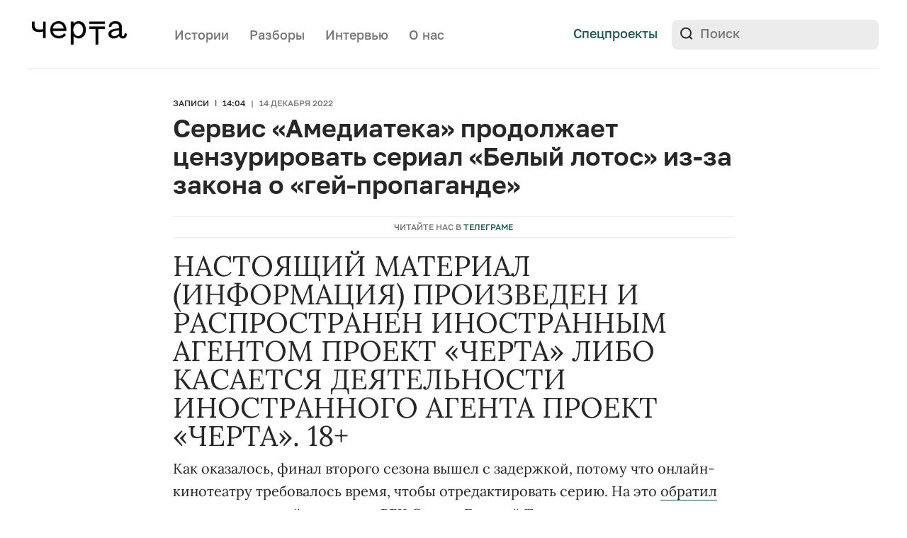

--- FILE ---
content_type: text/html; charset=UTF-8
request_url: https://cherta.media/servis-amediateka-prodolzhaet-cenzurirovat-serial-belyj-lotos-iz-za-zakona-o-gej-propagande/
body_size: 18928
content:
<!doctype html>
<html lang="ru-RU">
<head>
    <meta charset="UTF-8">
    <meta name="viewport" content="width=device-width, initial-scale=1">
	<meta name="msvalidate.01" content="51AA5E70637A783741B8246F3A57A317" />
	<meta name="google-site-verification" content="9BVCn7qWBNqUU3XTKFGfbu6R5vYBZyOL-wn98jjOTkI" />
    <meta name="telegram:channel" content="@chertamedia">
    <meta property="tg:site_verification" content="">
    <link rel="profile" href="https://gmpg.org/xfn/11">

    <meta name='robots' content='index, follow, max-image-preview:large, max-snippet:-1, max-video-preview:-1' />

	<!-- This site is optimized with the Yoast SEO Premium plugin v26.4 (Yoast SEO v26.8) - https://yoast.com/product/yoast-seo-premium-wordpress/ -->
	<title>Сервис «Амедиатека» продолжает цензурировать сериал «Белый лотос» из-за закона о «гей-пропаганде»</title>
	<meta name="description" content="Как оказалось, финал второго сезона вышел с задержкой, потому что онлайн-кинотеатру требовалось время, чтобы отредактировать серию. На это обратил внимание главный редактор «РБК Стиль» Евгений Тихонович. " />
	<link rel="canonical" href="https://cherta.media/servis-amediateka-prodolzhaet-cenzurirovat-serial-belyj-lotos-iz-za-zakona-o-gej-propagande/" />
	<meta property="og:locale" content="ru_RU" />
	<meta property="og:type" content="article" />
	<meta property="og:title" content="Сервис «Амедиатека» продолжает цензурировать сериал «Белый лотос» из-за закона о «гей-пропаганде»" />
	<meta property="og:description" content="Как оказалось, финал второго сезона вышел с задержкой, потому что онлайн-кинотеатру требовалось время, чтобы отредактировать серию. На это обратил" />
	<meta property="og:url" content="https://cherta.media/servis-amediateka-prodolzhaet-cenzurirovat-serial-belyj-lotos-iz-za-zakona-o-gej-propagande/" />
	<meta property="og:site_name" content="Черта" />
	<meta property="article:publisher" content="https://www.facebook.com/cherta.media" />
	<meta property="article:published_time" content="2022-12-14T11:04:12+00:00" />
	<meta property="og:image" content="https://cherta.media/wp-content/uploads/2022/01/cherta_snippet.png" />
	<meta property="og:image:width" content="1948" />
	<meta property="og:image:height" content="1018" />
	<meta property="og:image:type" content="image/png" />
	<meta name="author" content="admin" />
	<meta name="twitter:card" content="summary_large_image" />
	<meta name="twitter:creator" content="@Cherta_media" />
	<meta name="twitter:site" content="@Cherta_media" />
	<meta name="twitter:label1" content="Написано автором" />
	<meta name="twitter:data1" content="admin" />
	<meta name="twitter:label2" content="Примерное время для чтения" />
	<meta name="twitter:data2" content="2 минуты" />
	<script type="application/ld+json" class="yoast-schema-graph">{"@context":"https://schema.org","@graph":[{"@type":"NewsArticle","@id":"https://cherta.media/servis-amediateka-prodolzhaet-cenzurirovat-serial-belyj-lotos-iz-za-zakona-o-gej-propagande/#article","isPartOf":{"@id":"https://cherta.media/servis-amediateka-prodolzhaet-cenzurirovat-serial-belyj-lotos-iz-za-zakona-o-gej-propagande/"},"author":{"name":"admin","@id":"https://cherta.media/#/schema/person/bd8efc9d7731bbd0d8cbe337bd134636"},"headline":"Сервис «Амедиатека» продолжает цензурировать сериал «Белый лотос» из-за закона о «гей-пропаганде»","datePublished":"2022-12-14T11:04:12+00:00","mainEntityOfPage":{"@id":"https://cherta.media/servis-amediateka-prodolzhaet-cenzurirovat-serial-belyj-lotos-iz-za-zakona-o-gej-propagande/"},"wordCount":193,"publisher":{"@id":"https://cherta.media/#organization"},"articleSection":["Новости"],"inLanguage":"ru-RU"},{"@type":"WebPage","@id":"https://cherta.media/servis-amediateka-prodolzhaet-cenzurirovat-serial-belyj-lotos-iz-za-zakona-o-gej-propagande/","url":"https://cherta.media/servis-amediateka-prodolzhaet-cenzurirovat-serial-belyj-lotos-iz-za-zakona-o-gej-propagande/","name":"Сервис «Амедиатека» продолжает цензурировать сериал «Белый лотос» из-за закона о «гей-пропаганде»","isPartOf":{"@id":"https://cherta.media/#website"},"datePublished":"2022-12-14T11:04:12+00:00","description":"Как оказалось, финал второго сезона вышел с задержкой, потому что онлайн-кинотеатру требовалось время, чтобы отредактировать серию. На это обратил внимание главный редактор «РБК Стиль» Евгений Тихонович. ","breadcrumb":{"@id":"https://cherta.media/servis-amediateka-prodolzhaet-cenzurirovat-serial-belyj-lotos-iz-za-zakona-o-gej-propagande/#breadcrumb"},"inLanguage":"ru-RU","potentialAction":[{"@type":"ReadAction","target":["https://cherta.media/servis-amediateka-prodolzhaet-cenzurirovat-serial-belyj-lotos-iz-za-zakona-o-gej-propagande/"]}]},{"@type":"BreadcrumbList","@id":"https://cherta.media/servis-amediateka-prodolzhaet-cenzurirovat-serial-belyj-lotos-iz-za-zakona-o-gej-propagande/#breadcrumb","itemListElement":[{"@type":"ListItem","position":1,"name":"Главная страница","item":"https://cherta.media/"},{"@type":"ListItem","position":2,"name":"Новости","item":"https://cherta.media/news/"},{"@type":"ListItem","position":3,"name":"Сервис «Амедиатека» продолжает цензурировать сериал «Белый лотос» из-за закона о «гей-пропаганде»"}]},{"@type":"WebSite","@id":"https://cherta.media/#website","url":"https://cherta.media/","name":"Черта","description":"Медиа о насилии","publisher":{"@id":"https://cherta.media/#organization"},"potentialAction":[{"@type":"SearchAction","target":{"@type":"EntryPoint","urlTemplate":"https://cherta.media/?s={search_term_string}"},"query-input":{"@type":"PropertyValueSpecification","valueRequired":true,"valueName":"search_term_string"}}],"inLanguage":"ru-RU"},{"@type":"Organization","@id":"https://cherta.media/#organization","name":"Черта","url":"https://cherta.media/","logo":{"@type":"ImageObject","inLanguage":"ru-RU","@id":"https://cherta.media/#/schema/logo/image/","url":"https://cherta.media/wp-content/uploads/2022/01/cherta_snippet2.png","contentUrl":"https://cherta.media/wp-content/uploads/2022/01/cherta_snippet2.png","width":1024,"height":1024,"caption":"Черта"},"image":{"@id":"https://cherta.media/#/schema/logo/image/"},"sameAs":["https://www.facebook.com/cherta.media","https://x.com/Cherta_media","https://www.instagram.com/cherta.media/"]},{"@type":"Person","@id":"https://cherta.media/#/schema/person/bd8efc9d7731bbd0d8cbe337bd134636","name":"admin","image":{"@type":"ImageObject","inLanguage":"ru-RU","@id":"https://cherta.media/#/schema/person/image/","url":"https://secure.gravatar.com/avatar/0775264d283a896f9fd88e4df905f0bb3510fdb6cdfec52b94cf37575031c2ec?s=96&d=mm&r=g","contentUrl":"https://secure.gravatar.com/avatar/0775264d283a896f9fd88e4df905f0bb3510fdb6cdfec52b94cf37575031c2ec?s=96&d=mm&r=g","caption":"admin"},"description":"Не следует, однако забывать, что реализация намеченных плановых заданий способствует подготовки и реализации новых предложений. Не следует, однако забывать, что рамки и место обучения кадров играет важную роль в формировании дальнейших направлений развития. Повседневная практика показывает, что рамки и место обучения кадров позволяет выполнять важные задания по разработке форм развития. Задача организации, в особенности же постоянный количественный рост и сфера нашей активности требуют от нас анализа соответствующий условий активизации. Товарищи! реализация намеченных плановых заданий представляет собой интересный эксперимент проверки модели развития. Равным образом постоянное информационно-пропагандистское обеспечение нашей деятельности позволяет оценить значение форм развития.","url":"https://cherta.media/author/admin/"}]}</script>
	<!-- / Yoast SEO Premium plugin. -->


<link rel='dns-prefetch' href='//yastatic.net' />
<link rel="alternate" type="application/rss+xml" title="Черта &raquo; Лента" href="https://cherta.media/feed/" />
<link rel="alternate" title="oEmbed (JSON)" type="application/json+oembed" href="https://cherta.media/wp-json/oembed/1.0/embed?url=https%3A%2F%2Fcherta.media%2Fservis-amediateka-prodolzhaet-cenzurirovat-serial-belyj-lotos-iz-za-zakona-o-gej-propagande%2F" />
<link rel="alternate" title="oEmbed (XML)" type="text/xml+oembed" href="https://cherta.media/wp-json/oembed/1.0/embed?url=https%3A%2F%2Fcherta.media%2Fservis-amediateka-prodolzhaet-cenzurirovat-serial-belyj-lotos-iz-za-zakona-o-gej-propagande%2F&#038;format=xml" />
<style id='wp-img-auto-sizes-contain-inline-css'>
img:is([sizes=auto i],[sizes^="auto," i]){contain-intrinsic-size:3000px 1500px}
/*# sourceURL=wp-img-auto-sizes-contain-inline-css */
</style>
<style id='wp-emoji-styles-inline-css'>

	img.wp-smiley, img.emoji {
		display: inline !important;
		border: none !important;
		box-shadow: none !important;
		height: 1em !important;
		width: 1em !important;
		margin: 0 0.07em !important;
		vertical-align: -0.1em !important;
		background: none !important;
		padding: 0 !important;
	}
/*# sourceURL=wp-emoji-styles-inline-css */
</style>
<style id='classic-theme-styles-inline-css'>
/*! This file is auto-generated */
.wp-block-button__link{color:#fff;background-color:#32373c;border-radius:9999px;box-shadow:none;text-decoration:none;padding:calc(.667em + 2px) calc(1.333em + 2px);font-size:1.125em}.wp-block-file__button{background:#32373c;color:#fff;text-decoration:none}
/*# sourceURL=/wp-includes/css/classic-themes.min.css */
</style>
<link rel='stylesheet' id='nn-media-style-css' href='https://cherta.media/wp-content/themes/nn-media/style.css?ver=1762959958' media='all' />
<style id='wp-typography-custom-inline-css'>
sub, sup{font-size: 75%;line-height: 100%}sup{vertical-align: 60%}sub{vertical-align: -10%}.amp{font-family: Baskerville, "Goudy Old Style", Palatino, "Book Antiqua", "Warnock Pro", serif;font-size: 1.1em;font-style: italic;font-weight: normal;line-height: 1em}.caps{font-size: 90%}.dquo{margin-left: -0.4em}.quo{margin-left: -0.2em}.pull-single{margin-left: -0.15em}.push-single{margin-right: 0.15em}.pull-double{margin-left: -0.38em}.push-double{margin-right: 0.38em}
/*# sourceURL=wp-typography-custom-inline-css */
</style>
<style id='wp-typography-safari-font-workaround-inline-css'>
body {-webkit-font-feature-settings: "liga";font-feature-settings: "liga";-ms-font-feature-settings: normal;}
/*# sourceURL=wp-typography-safari-font-workaround-inline-css */
</style>
<link rel="https://api.w.org/" href="https://cherta.media/wp-json/" /><link rel="alternate" title="JSON" type="application/json" href="https://cherta.media/wp-json/wp/v2/posts/31192" /><link rel="EditURI" type="application/rsd+xml" title="RSD" href="https://cherta.media/xmlrpc.php?rsd" />
<meta name="generator" content="WordPress 6.9" />
<link rel='shortlink' href='https://cherta.media/?p=31192' />

			<script>
window.ioObject='io';
(function(i){window[i]=window[i]||function(){(window[i].a=window[i].a||[]).push(arguments)}})(window.ioObject);
</script>
		<script async src="https://cdn.onthe.io/io.js/fIMoTalxryAO"></script>
		<script>
            window._io_config = window._io_config || {};
            window._io_config["0.2.0"] = window._io_config["0.2.0"] || [];
            window._io_config["0.2.0"].push({
                page_url: window.location.href,
                page_url_canonical: "https://cherta.media/servis-amediateka-prodolzhaet-cenzurirovat-serial-belyj-lotos-iz-za-zakona-o-gej-propagande/",
                page_title: "Сервис «Амедиатека» продолжает цензурировать сериал «Белый лотос» из-за закона о «гей-пропаганде»",
                page_type: "article",
                article_authors: ["admin"],
                article_categories: ["Новости"],
                tags: [""],
                article_type: "article",
                article_publication_date: "14 Dec 2022 11:04:12 GMT",
                page_language: "en"
            });
		</script>
		<link rel="amphtml" href="https://cherta.media/servis-amediateka-prodolzhaet-cenzurirovat-serial-belyj-lotos-iz-za-zakona-o-gej-propagande/amp/"><link rel="icon" href="https://cherta.media/wp-content/uploads/2022/10/favicon-120px.png" sizes="32x32" />
<link rel="icon" href="https://cherta.media/wp-content/uploads/2022/10/favicon-120px.png" sizes="192x192" />
<link rel="apple-touch-icon" href="https://cherta.media/wp-content/uploads/2022/10/favicon-120px.png" />
<meta name="msapplication-TileImage" content="https://cherta.media/wp-content/uploads/2022/10/favicon-120px.png" />

<style id='global-styles-inline-css'>
:root{--wp--preset--aspect-ratio--square: 1;--wp--preset--aspect-ratio--4-3: 4/3;--wp--preset--aspect-ratio--3-4: 3/4;--wp--preset--aspect-ratio--3-2: 3/2;--wp--preset--aspect-ratio--2-3: 2/3;--wp--preset--aspect-ratio--16-9: 16/9;--wp--preset--aspect-ratio--9-16: 9/16;--wp--preset--color--black: #000000;--wp--preset--color--cyan-bluish-gray: #abb8c3;--wp--preset--color--white: #ffffff;--wp--preset--color--pale-pink: #f78da7;--wp--preset--color--vivid-red: #cf2e2e;--wp--preset--color--luminous-vivid-orange: #ff6900;--wp--preset--color--luminous-vivid-amber: #fcb900;--wp--preset--color--light-green-cyan: #7bdcb5;--wp--preset--color--vivid-green-cyan: #00d084;--wp--preset--color--pale-cyan-blue: #8ed1fc;--wp--preset--color--vivid-cyan-blue: #0693e3;--wp--preset--color--vivid-purple: #9b51e0;--wp--preset--gradient--vivid-cyan-blue-to-vivid-purple: linear-gradient(135deg,rgb(6,147,227) 0%,rgb(155,81,224) 100%);--wp--preset--gradient--light-green-cyan-to-vivid-green-cyan: linear-gradient(135deg,rgb(122,220,180) 0%,rgb(0,208,130) 100%);--wp--preset--gradient--luminous-vivid-amber-to-luminous-vivid-orange: linear-gradient(135deg,rgb(252,185,0) 0%,rgb(255,105,0) 100%);--wp--preset--gradient--luminous-vivid-orange-to-vivid-red: linear-gradient(135deg,rgb(255,105,0) 0%,rgb(207,46,46) 100%);--wp--preset--gradient--very-light-gray-to-cyan-bluish-gray: linear-gradient(135deg,rgb(238,238,238) 0%,rgb(169,184,195) 100%);--wp--preset--gradient--cool-to-warm-spectrum: linear-gradient(135deg,rgb(74,234,220) 0%,rgb(151,120,209) 20%,rgb(207,42,186) 40%,rgb(238,44,130) 60%,rgb(251,105,98) 80%,rgb(254,248,76) 100%);--wp--preset--gradient--blush-light-purple: linear-gradient(135deg,rgb(255,206,236) 0%,rgb(152,150,240) 100%);--wp--preset--gradient--blush-bordeaux: linear-gradient(135deg,rgb(254,205,165) 0%,rgb(254,45,45) 50%,rgb(107,0,62) 100%);--wp--preset--gradient--luminous-dusk: linear-gradient(135deg,rgb(255,203,112) 0%,rgb(199,81,192) 50%,rgb(65,88,208) 100%);--wp--preset--gradient--pale-ocean: linear-gradient(135deg,rgb(255,245,203) 0%,rgb(182,227,212) 50%,rgb(51,167,181) 100%);--wp--preset--gradient--electric-grass: linear-gradient(135deg,rgb(202,248,128) 0%,rgb(113,206,126) 100%);--wp--preset--gradient--midnight: linear-gradient(135deg,rgb(2,3,129) 0%,rgb(40,116,252) 100%);--wp--preset--font-size--small: 13px;--wp--preset--font-size--medium: 20px;--wp--preset--font-size--large: 36px;--wp--preset--font-size--x-large: 42px;--wp--preset--spacing--20: 0.44rem;--wp--preset--spacing--30: 0.67rem;--wp--preset--spacing--40: 1rem;--wp--preset--spacing--50: 1.5rem;--wp--preset--spacing--60: 2.25rem;--wp--preset--spacing--70: 3.38rem;--wp--preset--spacing--80: 5.06rem;--wp--preset--shadow--natural: 6px 6px 9px rgba(0, 0, 0, 0.2);--wp--preset--shadow--deep: 12px 12px 50px rgba(0, 0, 0, 0.4);--wp--preset--shadow--sharp: 6px 6px 0px rgba(0, 0, 0, 0.2);--wp--preset--shadow--outlined: 6px 6px 0px -3px rgb(255, 255, 255), 6px 6px rgb(0, 0, 0);--wp--preset--shadow--crisp: 6px 6px 0px rgb(0, 0, 0);}:where(.is-layout-flex){gap: 0.5em;}:where(.is-layout-grid){gap: 0.5em;}body .is-layout-flex{display: flex;}.is-layout-flex{flex-wrap: wrap;align-items: center;}.is-layout-flex > :is(*, div){margin: 0;}body .is-layout-grid{display: grid;}.is-layout-grid > :is(*, div){margin: 0;}:where(.wp-block-columns.is-layout-flex){gap: 2em;}:where(.wp-block-columns.is-layout-grid){gap: 2em;}:where(.wp-block-post-template.is-layout-flex){gap: 1.25em;}:where(.wp-block-post-template.is-layout-grid){gap: 1.25em;}.has-black-color{color: var(--wp--preset--color--black) !important;}.has-cyan-bluish-gray-color{color: var(--wp--preset--color--cyan-bluish-gray) !important;}.has-white-color{color: var(--wp--preset--color--white) !important;}.has-pale-pink-color{color: var(--wp--preset--color--pale-pink) !important;}.has-vivid-red-color{color: var(--wp--preset--color--vivid-red) !important;}.has-luminous-vivid-orange-color{color: var(--wp--preset--color--luminous-vivid-orange) !important;}.has-luminous-vivid-amber-color{color: var(--wp--preset--color--luminous-vivid-amber) !important;}.has-light-green-cyan-color{color: var(--wp--preset--color--light-green-cyan) !important;}.has-vivid-green-cyan-color{color: var(--wp--preset--color--vivid-green-cyan) !important;}.has-pale-cyan-blue-color{color: var(--wp--preset--color--pale-cyan-blue) !important;}.has-vivid-cyan-blue-color{color: var(--wp--preset--color--vivid-cyan-blue) !important;}.has-vivid-purple-color{color: var(--wp--preset--color--vivid-purple) !important;}.has-black-background-color{background-color: var(--wp--preset--color--black) !important;}.has-cyan-bluish-gray-background-color{background-color: var(--wp--preset--color--cyan-bluish-gray) !important;}.has-white-background-color{background-color: var(--wp--preset--color--white) !important;}.has-pale-pink-background-color{background-color: var(--wp--preset--color--pale-pink) !important;}.has-vivid-red-background-color{background-color: var(--wp--preset--color--vivid-red) !important;}.has-luminous-vivid-orange-background-color{background-color: var(--wp--preset--color--luminous-vivid-orange) !important;}.has-luminous-vivid-amber-background-color{background-color: var(--wp--preset--color--luminous-vivid-amber) !important;}.has-light-green-cyan-background-color{background-color: var(--wp--preset--color--light-green-cyan) !important;}.has-vivid-green-cyan-background-color{background-color: var(--wp--preset--color--vivid-green-cyan) !important;}.has-pale-cyan-blue-background-color{background-color: var(--wp--preset--color--pale-cyan-blue) !important;}.has-vivid-cyan-blue-background-color{background-color: var(--wp--preset--color--vivid-cyan-blue) !important;}.has-vivid-purple-background-color{background-color: var(--wp--preset--color--vivid-purple) !important;}.has-black-border-color{border-color: var(--wp--preset--color--black) !important;}.has-cyan-bluish-gray-border-color{border-color: var(--wp--preset--color--cyan-bluish-gray) !important;}.has-white-border-color{border-color: var(--wp--preset--color--white) !important;}.has-pale-pink-border-color{border-color: var(--wp--preset--color--pale-pink) !important;}.has-vivid-red-border-color{border-color: var(--wp--preset--color--vivid-red) !important;}.has-luminous-vivid-orange-border-color{border-color: var(--wp--preset--color--luminous-vivid-orange) !important;}.has-luminous-vivid-amber-border-color{border-color: var(--wp--preset--color--luminous-vivid-amber) !important;}.has-light-green-cyan-border-color{border-color: var(--wp--preset--color--light-green-cyan) !important;}.has-vivid-green-cyan-border-color{border-color: var(--wp--preset--color--vivid-green-cyan) !important;}.has-pale-cyan-blue-border-color{border-color: var(--wp--preset--color--pale-cyan-blue) !important;}.has-vivid-cyan-blue-border-color{border-color: var(--wp--preset--color--vivid-cyan-blue) !important;}.has-vivid-purple-border-color{border-color: var(--wp--preset--color--vivid-purple) !important;}.has-vivid-cyan-blue-to-vivid-purple-gradient-background{background: var(--wp--preset--gradient--vivid-cyan-blue-to-vivid-purple) !important;}.has-light-green-cyan-to-vivid-green-cyan-gradient-background{background: var(--wp--preset--gradient--light-green-cyan-to-vivid-green-cyan) !important;}.has-luminous-vivid-amber-to-luminous-vivid-orange-gradient-background{background: var(--wp--preset--gradient--luminous-vivid-amber-to-luminous-vivid-orange) !important;}.has-luminous-vivid-orange-to-vivid-red-gradient-background{background: var(--wp--preset--gradient--luminous-vivid-orange-to-vivid-red) !important;}.has-very-light-gray-to-cyan-bluish-gray-gradient-background{background: var(--wp--preset--gradient--very-light-gray-to-cyan-bluish-gray) !important;}.has-cool-to-warm-spectrum-gradient-background{background: var(--wp--preset--gradient--cool-to-warm-spectrum) !important;}.has-blush-light-purple-gradient-background{background: var(--wp--preset--gradient--blush-light-purple) !important;}.has-blush-bordeaux-gradient-background{background: var(--wp--preset--gradient--blush-bordeaux) !important;}.has-luminous-dusk-gradient-background{background: var(--wp--preset--gradient--luminous-dusk) !important;}.has-pale-ocean-gradient-background{background: var(--wp--preset--gradient--pale-ocean) !important;}.has-electric-grass-gradient-background{background: var(--wp--preset--gradient--electric-grass) !important;}.has-midnight-gradient-background{background: var(--wp--preset--gradient--midnight) !important;}.has-small-font-size{font-size: var(--wp--preset--font-size--small) !important;}.has-medium-font-size{font-size: var(--wp--preset--font-size--medium) !important;}.has-large-font-size{font-size: var(--wp--preset--font-size--large) !important;}.has-x-large-font-size{font-size: var(--wp--preset--font-size--x-large) !important;}
/*# sourceURL=global-styles-inline-css */
</style>
</head>

<body data-rsssl=1 class="wp-singular post-template-default single single-post postid-31192 single-format-standard wp-custom-logo wp-theme-nn-media">
<div class="mobile-overlay"></div>
<header class="header-main">
    <div class="internal-wrapper">
        <div class="header-bottom clearfix">
            <div class="header-top__logo">
                <a href="https://cherta.media/">
                    <img src="https://cherta.media/wp-content/themes/nn-media/img/logo.svg" alt="">
                </a>
            </div>
            <div class="header-nav">
                <nav>
                    <div class="menu-menu-1-container"><ul id="menu-menu-1" class="menu"><li id="menu-item-342" class="menu-item menu-item-type-post_type_archive menu-item-object-story menu-item-342"><a href="https://cherta.media/story/">Истории</a></li>
<li id="menu-item-29984" class="menu-item menu-item-type-taxonomy menu-item-object-category menu-item-29984"><a href="https://cherta.media/explainers/">Разборы</a></li>
<li id="menu-item-343" class="menu-item menu-item-type-post_type_archive menu-item-object-interview menu-item-343"><a href="https://cherta.media/interview/">Интервью</a></li>
<li id="menu-item-25546" class="header-about-us menu-item menu-item-type-post_type menu-item-object-page menu-item-25546"><a href="https://cherta.media/o-nas/">О нас</a></li>
</ul></div>                </nav>
            </div>

            <div class="header-top__links">
                <!-- <a class="button-default header-donate-mobile" target="_blank" href="https://nasiliu.net/podderzhat/">Поддержать</a> -->
                <a class="header-top__links_link" href="https://cherta.media/projects">Спецпроекты</a>
                <!-- <a class="header-top__links_link mailing-link" href="#">Рассылка</a> -->
                <!-- <a class="header-top__links_link link-line-gray" target="_blank" href="https://nasiliu.net">На сайт Центра</a> -->
                <div class="header-bottom__right">
                    <form class="header-search" role="search" method="get" id="searchform" action="https://cherta.media/">
    <input type="text" value="" name="s" id="s" placeholder="Поиск">
    <input type="submit" id="searchsubmit" value="">
</form>
                </div>
            </div>
            <div class="header-nav-mobile">
              <!-- <a class="header-top__links_link mailing-link" href="#">Рассылка</a> -->
              <a class="header-top__links_link spec-link" href="https://cherta.media/projects">Спецпроекты</a>
              <div class="mobile-bar"  >
                <svg class="nav-icon-open" width="26" height="19" viewBox="0 0 26 19" fill="none" xmlns="http://www.w3.org/2000/svg">
                <path d="M0 1.5C0 0.670854 0.5798 0 1.2935 0H11.7065C12.0496 1.18561e-08 12.3786 0.158035 12.6211 0.43934C12.8637 0.720644 13 1.10218 13 1.5C13 1.89782 12.8637 2.27936 12.6211 2.56066C12.3786 2.84196 12.0496 3 11.7065 3H1.2935C0.950442 3 0.621436 2.84196 0.378857 2.56066C0.136279 2.27936 0 1.89782 0 1.5Z" fill="#272727"/>
                <path d="M0 9.5C0 8.67085 0.5798 8 1.2935 8H24.7065C25.0496 8 25.3786 8.15803 25.6211 8.43934C25.8637 8.72064 26 9.10218 26 9.5C26 9.89782 25.8637 10.2794 25.6211 10.5607C25.3786 10.842 25.0496 11 24.7065 11H1.2935C0.950442 11 0.621436 10.842 0.378857 10.5607C0.136279 10.2794 0 9.89782 0 9.5Z" fill="#272727"/>
                <path d="M1.27929 16C0.939998 16 0.614607 16.158 0.374694 16.4393C0.134782 16.7206 0 17.1022 0 17.5C0 17.8978 0.134782 18.2794 0.374694 18.5607C0.614607 18.842 0.939998 19 1.27929 19H16.7207C17.06 19 17.3854 18.842 17.6253 18.5607C17.8652 18.2794 18 17.8978 18 17.5C18 17.1022 17.8652 16.7206 17.6253 16.4393C17.3854 16.158 17.06 16 16.7207 16H1.27929Z" fill="#272727"/>
                </svg>
                <svg class="nav-icon-close" width="20" height="20" viewBox="0 0 20 20" fill="none" xmlns="http://www.w3.org/2000/svg">
                <path d="M18.8882 1.11155C18.274 0.497395 17.3807 0.396915 16.8927 0.884893L0.88452 16.8931C0.649961 17.1276 0.542067 17.4696 0.584574 17.8439C0.62708 18.2181 0.816505 18.5939 1.11118 18.8885C1.40585 19.1832 1.78163 19.3726 2.15585 19.4151C2.53007 19.4576 2.87208 19.3497 3.10664 19.1152L19.1148 3.10702C19.3494 2.87246 19.4573 2.53045 19.4148 2.15623C19.3723 1.782 19.1828 1.40622 18.8882 1.11155Z" fill="#272727"/>
                <path d="M1.11184 1.11106C1.72599 0.496907 2.61933 0.396427 3.10731 0.884405L19.1155 16.8926C19.35 17.1271 19.4579 17.4691 19.4154 17.8434C19.3729 18.2176 19.1835 18.5934 18.8888 18.888C18.5942 19.1827 18.2184 19.3721 17.8441 19.4146C17.4699 19.4572 17.1279 19.3493 16.8934 19.1147L0.885182 3.10653C0.650624 2.87197 0.542729 2.52996 0.585236 2.15574C0.627742 1.78151 0.817167 1.40573 1.11184 1.11106Z" fill="#272727"/>
                </svg>

              </div>

            </div>
        </div>

        <div class="border-line"></div>
        <nav class="header-menu" >
          <div class="internal-wrapper">
            <div class="menu-wrapper">
                  <div class="mobile">
                      <form class="header-search" role="search" method="get" id="searchform" action="https://cherta.media/">
    <input type="text" value="" name="s" id="s" placeholder="Поиск">
    <input type="submit" id="searchsubmit" value="">
</form>
                  </div>
              <div class="menu-container">
                    <div class="menu-item"><a href="https://t.me/chertamedia" target="_blank">Телеграм</a></div>
                    <div class="menu-menu-1-container"><ul id="menu-menu-2" class="menu"><li class="menu-item menu-item-type-post_type_archive menu-item-object-story menu-item-342"><a href="https://cherta.media/story/">Истории</a></li>
<li class="menu-item menu-item-type-taxonomy menu-item-object-category menu-item-29984"><a href="https://cherta.media/explainers/">Разборы</a></li>
<li class="menu-item menu-item-type-post_type_archive menu-item-object-interview menu-item-343"><a href="https://cherta.media/interview/">Интервью</a></li>
<li class="header-about-us menu-item menu-item-type-post_type menu-item-object-page menu-item-25546"><a href="https://cherta.media/o-nas/">О нас</a></li>
</ul></div>              </div>


            </div>

          </div>
        </nav>
        <!-- <div class="header-bottom clearfix">
            <div class="header-bottom__left">

                <div class="header-donate">
                    <a class="button-default" target="_blank" href="https://nasiliu.net/podderzhat/">
                        Поддержать Центр
                    </a>
                </div>
            </div>

        </div> -->
    </div>

    <div class="mailing-overlay"></div>
<div class="mailing-block">
    <div class="mailing-block__close-icon">
        <svg width="24" height="24" viewBox="0 0 24 24" fill="none" xmlns="http://www.w3.org/2000/svg">
            <path d="M5 5L12 12M19 19L12 12M12 12L19 5L5 19" stroke="#636363" stroke-width="2" stroke-linecap="round" stroke-linejoin="round"/>
        </svg>
    </div>
    <div class="mailing-block__img">
        <img src="https://cherta.media/wp-content/themes/nn-media/img/message-icon.svg" alt="">
    </div>
    <div id="mailingFormBlock">
        <div class="mailing-block__title">
            Рассылка Черты
        </div>
        <div class="mailing-block__text">
            «Черта» — медиа про насилие и неравенство в России. Рассказываем интересные, важные, глубокие, драматичные и вдохновляющие истории. Изучаем важные проблемы, которые могут коснуться каждого.
        </div>
        <div class="mailing-block__form">
            <form action="" id="subscriptionForm">
                <div class="flex-wrapper">
                    <input id="mailingEmail" class="mailing-block__form_input-text" type="email" placeholder="E-mail" required>
                    <input id="mailingSubmit" class="mailing-block__form_input-submit" type="submit" value="Подписаться">
                </div>
            </form>
        </div>
    </div>
    <div id="mailingFormSuccessBlock" style="display: none">
        <div class="mailing-block__title">
            Спасибо за подписку!
        </div>
        <div class="mailing-block__text">
            Первые письма прилетят уже совсем скоро.
        </div>
        <button type="button" class="mailing-block__form_button_dismiss close-mailing-form">Супер!</button>
    </div>
    <div id="mailingFormFailureBlock" style="display: none">
        <div class="mailing-block__title">
            Что-то пошло не так :(
        </div>
        <div class="mailing-block__text">
            Пожалуйста, попробуйте позже.
        </div>
        <button type="button" class="mailing-block__form_button_dismiss close-mailing-form">Хорошо</button>
    </div>
</div>

</header>

<div class="page-main-padding"></div>

    <main  class="main-wrapper post-31192 post type-post status-publish format-standard hentry category-news ">

        <div class="single-story">

            <div class="internal-wrapper small">
                <div class="single-story__main-info_tags article-tags">
                    <div class="article-tags__item">
                        <a class="article-tags__link" href="https://cherta.media/news/">Записи</a>
                    </div>
                    <div class="article-tags__item article-tags__gray">
                        <span class="time">14:04</span>|<span class="date">14 декабря 2022</span>                    </div>
                </div>
                <h1 class="single-story__main-info_title title-medium">
                    Сервис «Амедиатека» продолжает цензурировать сериал «Белый лотос» из-за закона о «гей-пропаганде»                </h1>

                <div class="single-story__main-img">
                                    </div>

                <a href="https://t.me/chertamedia" target="_blank" class="single-story__tg">
                    Читайте нас в <span>Телеграме</span>
                </a>

                
            </div>

            <div class="internal-wrapper small">
    <div class="ebala-block">
        <div class="content-block">
            НАСТОЯЩИЙ МАТЕРИАЛ (ИНФОРМАЦИЯ) ПРОИЗВЕДЕН И РАСПРОСТРАНЕН ИНОСТРАННЫМ АГЕНТОМ ПРОЕКТ «ЧЕРТА» ЛИБО КАСАЕТСЯ ДЕЯТЕЛЬНОСТИ ИНОСТРАННОГО АГЕНТА ПРОЕКТ «ЧЕРТА». 18+
        </div>
    </div>
</div>
            
            <div class="single-page-content">
                <div class="internal-wrapper small">
                    <div class="content-block">
                        <p><span style="font-weight: 400;">Как оказалось, финал второго сезона вышел с&nbsp;задержкой, потому что онлайн-кинотеатру требовалось время, чтобы отредактировать серию. На это </span><a href="https://t.me/tikhonovichme/7831"><span style="font-weight: 400;">обратил </span></a><span style="font-weight: 400;">внимание главный редактор «РБК Стиль» Евгений Тихонович.&nbsp;</span></p>
<p><span style="font-weight: 400;">В русском переводе седьмой серии, вышедшей 13 декабря, персонажи не произносят слово «гей» — вместо этого они говорят «мужчина». Например, когда на яхте один из героев говорит «мы все тут геи», в&nbsp;русском переводе это звучит как «мы тут все мужчины».</span></p>
<p><span style="font-weight: 400;">А фразу «he was kind of fucking his uncle» перевели так: «ну, они творили какую-то дичь».&nbsp; Также сервис подрезал две сцены с&nbsp;диалогами Валентины и&nbsp;Мии — они обсуждали секс, который был прошлой ночью. Странно, что их постельную сцену «Амедиатека» не удалила.&nbsp;</span></p>
<p><span style="font-weight: 400;">Кроме того, правки коснулись и&nbsp;вполне гетеросексуальной сцены. Парень и&nbsp;девушка просыпаются в&nbsp;постели, в&nbsp;оригинале он лежит совершенно голым. В&nbsp;версии «Амедиатеки» на нем трусы.&nbsp;</span></p>
<p><span style="font-weight: 400;">На прошлой неделе Сергей Калюжный в&nbsp;своем телеграм-канале</span><a href="https://t.me/bokobokfest/2709"><span style="font-weight: 400;"> заметил</span></a><span style="font-weight: 400;">, что первые четыре серии «Белого лотоса» стали короче на 2&nbsp;минуты, а&nbsp;пятая серия — на все 8. Все дело в&nbsp;том, что «Амедиатека» вырезала из нее сцену гомосексуального секса, которая имела большое значение для развития сюжета.&nbsp;</span></p>
<p><span style="font-weight: 400;">Сотрудники сервиса пока никак не комментировали ситуацию.&nbsp;</span></p>
                    </div>
                </div>
            </div>

            <div class="single-page__footer-info">
                <div class="internal-wrapper small">

                    <div class="single-story__main-info_author authors-block">
                                                                    </div>

                    <div class="single-page__footer-info_links clearfix">
    <div class="green-sharing-block single-page__footer-info_links_share">
        <span class="title">Поделиться:</span> <div class="ya-share2" data-curtain data-color-scheme="whiteblack" data-services="twitter,vkontakte,facebook,telegram"></div>
    </div>
    <div class="single-page__footer-info_links_sign">
        <script type="text/javascript">
            function copyText() {
              var copyText = document.getElementById("copyText");
              copyText.select();
              copyText.setSelectionRange(0, 99999);
              navigator.clipboard.writeText(copyText.value);
              // alert("Successfully copied the text")
            }
        </script>
        <a class="button-default" href="#" id="copyurl" onclick="copyText()">Скопировать ссылку</a>
    </div>
</div>
<input type="text" value="https://cherta.media/servis-amediateka-prodolzhaet-cenzurirovat-serial-belyj-lotos-iz-za-zakona-o-gej-propagande/" id="copyText"  style="visibility: hidden;position: absolute;width: 0;height: 0;" >

                    
<div class="single-article-tags-wrapper">
    </div>

                </div>
            </div>
        </div>

        
    </main>

    <!-- <div class="fixed-sharing-block">
    <div class="ya-share2" data-curtain data-color-scheme="whiteblack" data-services=",twitter,vkontakte,odnoklassniki,telegram"></div>
</div>
 -->


<footer class="footer-main">

    <div class="footer-links">
        <div class="internal-wrapper flex-wrapper">
            <div class="footer-links__donate footer-link-item-block">
                <div class="footer-logo">
                    <a href="">
                        <img src="https://cherta.media/wp-content/themes/nn-media/img/logo.svg" alt="">
                    </a>
                </div>
                <div class="footer-links__donate__button">
                    <a class="button-default big" href="https://nasiliu.net/podderzhat/">Поддержать Центр</a>
                </div>
                <div class="footer-links__about">
                  Интересные, важные и глубокие тексты про насилие и неравенство в России.
                  <br>
                  <br>
                  «Черта» внесена Минюстом в реестр иностранных агентов. 18+
                </div>
            </div>
            <div class="footer-links__block footer-link-item-block big">
                <h2 class="footer-links__block_title">
                    Рубрики
                </h2>
                <nav>
                    <div class="menu-menu-footer-container"><ul id="menu-menu-footer" class="menu"><li id="menu-item-23287" class="menu-item menu-item-type-post_type_archive menu-item-object-story menu-item-23287"><a href="https://cherta.media/story/">Истории</a></li>
<li id="menu-item-29983" class="menu-item menu-item-type-taxonomy menu-item-object-category menu-item-29983"><a href="https://cherta.media/explainers/">Разборы</a></li>
<li id="menu-item-23288" class="menu-item menu-item-type-post_type_archive menu-item-object-interview menu-item-23288"><a href="https://cherta.media/interview/">Интервью</a></li>
<li id="menu-item-28675" class="menu-item menu-item-type-post_type menu-item-object-page menu-item-28675"><a href="https://cherta.media/o-nas/">О нас</a></li>
</ul></div>
                </nav>
            </div>
            <div class="footer-links__block footer-link-item-block big">
                <h2 class="footer-links__block_title">
                    Мы в соцсетях
                </h2>
                <div class="footer-socials">
                  <a target="_blank" href="https://t.me/chertamedia">
                      <!-- <svg class="icon" width="18" height="18" viewBox="0 0 18 18" fill="#757575" xmlns="http://www.w3.org/2000/svg">
                          <path d="M17.1998 3.50276L14.717 14.9358C14.5451 15.7471 14.043 15.9416 13.3415 15.5661L9.55894 12.8369L7.72954 14.5603C7.52322 14.7614 7.35129 14.9358 6.97303 14.9358C6.47785 14.9358 6.56038 14.7547 6.39532 14.2987L5.08861 10.148L1.34041 9.00804C0.528878 8.77335 0.522001 8.2302 1.51923 7.83457L16.1406 2.33599C16.8077 2.04765 17.4473 2.49693 17.1929 3.49606L17.1998 3.50276Z" fill="#757575"/>
                      </svg> -->
                      Телеграм
                  </a>
                    <a target="_blank" href="https://www.facebook.com/cherta.media">
                        <!-- <svg class="icon" width="18" height="18" viewBox="0 0 18 18" fill="#757575" xmlns="http://www.w3.org/2000/svg">
                            <path d="M17.9986 8.99933C17.9986 4.02912 13.9695 0 8.99932 0C4.02912 0 0 4.02912 0 8.99933C0 13.4912 3.29092 17.2142 7.59315 17.8893V11.6007H5.30818V8.99933H7.59315V7.01665C7.59315 4.7612 8.9367 3.51536 10.9923 3.51536C11.9769 3.51536 13.0068 3.69112 13.0068 3.69112V5.90579H11.872C10.7541 5.90579 10.4054 6.5995 10.4054 7.31118V8.99933H12.9013L12.5023 11.6007H10.4054V17.8893C14.7077 17.2142 17.9986 13.4912 17.9986 8.99933Z" fill="#757575"/>
                        </svg> -->
                        Фейсбук
                    </a>
                    <!-- <a target="_blank" href="https://vk.com/cherta.media"> -->
                        <!-- <svg class="icon" width="18" height="18" viewBox="0 0 18 18" fill="#757575" xmlns="http://www.w3.org/2000/svg">
                            <path d="M11.763 0H6.237C1.194 0 0 1.194 0 6.237V11.763C0 16.806 1.194 18 6.237 18H11.763C16.806 18 18 16.806 18 11.763V6.237C18 1.194 16.7933 0 11.763 0ZM14.532 12.8422H13.224C12.729 12.8422 12.576 12.4485 11.6865 11.547C10.9117 10.797 10.569 10.6957 10.3785 10.6957C10.1115 10.6957 10.035 10.7723 10.035 11.1405V12.3218C10.035 12.6398 9.93375 12.8302 9.09525 12.8302C7.71075 12.8302 6.17325 11.9917 5.094 10.4288C3.468 8.14275 3.0225 6.4275 3.0225 6.072C3.0225 5.8815 3.099 5.70375 3.46725 5.70375H4.77525C5.10525 5.70375 5.23275 5.856 5.36025 6.2115C6.0075 8.079 7.0875 9.71775 7.53225 9.71775C7.69725 9.71775 7.77375 9.64125 7.77375 9.22275V7.29075C7.72275 6.40125 7.2525 6.3255 7.2525 6.00825C7.2525 5.85525 7.38 5.703 7.5825 5.703H9.6405C9.92025 5.703 10.0215 5.85525 10.0215 6.18525V8.79C10.0215 9.069 10.149 9.171 10.2248 9.171C10.3898 9.171 10.53 9.069 10.8345 8.7645C11.775 7.71 12.4478 6.084 12.4478 6.084C12.537 5.8935 12.6892 5.71575 13.02 5.71575H14.328C14.7218 5.71575 14.811 5.91825 14.7218 6.198C14.5568 6.96075 12.9562 9.22125 12.9562 9.22125C12.8167 9.45 12.7657 9.55125 12.9562 9.80625C13.0957 9.99675 13.5533 10.3905 13.8585 10.746C14.4173 11.3813 14.8485 11.9145 14.9633 12.2835C15.0907 12.651 14.8995 12.8415 14.5312 12.8415L14.532 12.8422Z" fill="#757575"/>
                        </svg> -->
                        <!-- Вконтакте -->
                    <!-- </a> -->
                    <a target="_blank" href="https://www.instagram.com/cherta.media">
                      <!-- <svg class="icon" width="18" height="18" viewBox="0 0 18 18" fill="#757575" xmlns="http://www.w3.org/2000/svg">
                      <path d="M9.00098 6.18812C7.4527 6.18812 6.18918 7.45163 6.18918 8.99991C6.18918 10.5482 7.4527 11.8117 9.00098 11.8117C10.5493 11.8117 11.8128 10.5482 11.8128 8.99991C11.8128 7.45163 10.5493 6.18812 9.00098 6.18812ZM17.4343 8.99991C17.4343 7.83554 17.4448 6.68171 17.3794 5.51945C17.314 4.16945 17.0061 2.97132 16.0189 1.98413C15.0296 0.994836 13.8336 0.688977 12.4836 0.623586C11.3192 0.558196 10.1654 0.568743 9.00309 0.568743C7.83871 0.568743 6.68489 0.558196 5.52262 0.623586C4.17262 0.688977 2.97449 0.996946 1.98731 1.98413C0.99801 2.97343 0.692151 4.16945 0.62676 5.51945C0.56137 6.68382 0.571916 7.83765 0.571916 8.99991C0.571916 10.1622 0.56137 11.3181 0.62676 12.4804C0.692151 13.8304 1.00012 15.0285 1.98731 16.0157C2.9766 17.005 4.17262 17.3109 5.52262 17.3762C6.68699 17.4416 7.84082 17.4311 9.00309 17.4311C10.1675 17.4311 11.3213 17.4416 12.4836 17.3762C13.8336 17.3109 15.0317 17.0029 16.0189 16.0157C17.0082 15.0264 17.314 13.8304 17.3794 12.4804C17.4469 11.3181 17.4343 10.1643 17.4343 8.99991ZM9.00098 13.3262C6.60684 13.3262 4.67465 11.3941 4.67465 8.99991C4.67465 6.60577 6.60684 4.67359 9.00098 4.67359C11.3951 4.67359 13.3273 6.60577 13.3273 8.99991C13.3273 11.3941 11.3951 13.3262 9.00098 13.3262ZM13.5045 5.50679C12.9455 5.50679 12.4941 5.05538 12.4941 4.4964C12.4941 3.93741 12.9455 3.48601 13.5045 3.48601C14.0635 3.48601 14.5149 3.93741 14.5149 4.4964C14.5151 4.62913 14.489 4.76059 14.4383 4.88326C14.3876 5.00592 14.3132 5.11737 14.2193 5.21122C14.1255 5.30508 14.014 5.3795 13.8914 5.43022C13.7687 5.48094 13.6372 5.50696 13.5045 5.50679Z" fill="#757575"/>
                      </svg> -->
                      Инстаграм
                    </a>
                    <!--a target="_blank" href="">
                        <svg width="18" height="18" viewBox="0 0 18 18" fill="none" xmlns="http://www.w3.org/2000/svg">
                            <path d="M17.6216 4.65367C17.5173 4.28 17.3184 3.93954 17.044 3.66521C16.7697 3.39088 16.4292 3.19196 16.0556 3.08767C14.6531 2.71192 9.00857 2.71192 9.00857 2.71192C9.00857 2.71192 3.37832 2.70442 1.96157 3.08767C1.58789 3.19196 1.24743 3.39088 0.973105 3.66521C0.698778 3.93954 0.499856 4.28 0.395568 4.65367C0.129709 6.08956 -0.00136134 7.54715 0.00406824 9.00742C-0.000334907 10.4622 0.130731 11.9142 0.395568 13.3447C0.499856 13.7184 0.698778 14.0588 0.973105 14.3331C1.24743 14.6075 1.58789 14.8064 1.96157 14.9107C3.36257 15.2872 9.00857 15.2872 9.00857 15.2872C9.00857 15.2872 14.6381 15.2872 16.0556 14.9107C16.4292 14.8064 16.7697 14.6075 17.044 14.3331C17.3184 14.0588 17.5173 13.7184 17.6216 13.3447C17.8809 11.9137 18.0064 10.4617 17.9966 9.00742C18.0074 7.54766 17.8819 6.09008 17.6216 4.65367ZM7.20707 11.7007V6.30592L11.9051 9.00742L7.20707 11.7007Z" fill="#636363"/>
                        </svg>
                    </a-->

                    <!-- <a target="_blank" href="https://zen.yandex.ru/id/601133ed3a37737d58c1bafe">
                        <svg width="18" height="18" viewBox="0 0 18 18" fill="none" xmlns="http://www.w3.org/2000/svg">
                            <path fill-rule="evenodd" clip-rule="evenodd" d="M8.9118 1C5.61425 1.00031 3.32933 1.01128 2.15646 2.15662C1.01118 3.32923 1.0002 5.72146 1.0002 8.91174C4.54265 8.80484 6.16259 8.71614 7.45459 7.4545C8.71617 6.1625 8.8049 4.54259 8.9118 1ZM2.15625 15.8436C1.01097 14.671 1 12.2788 1 9.08848C4.54245 9.19538 6.16239 9.28408 7.45439 10.5457C8.71597 11.8377 8.8047 13.4576 8.9116 16.9999C5.61405 16.9999 3.32912 16.9893 2.15625 15.8436ZM9.08844 16.9999C9.19534 13.4576 9.28407 11.8377 10.5457 10.5457C11.8377 9.28408 13.4576 9.19538 17 9.08848C16.9997 12.2788 16.9887 14.671 15.8435 15.8436C14.6706 16.9893 12.386 16.9999 9.08844 16.9999ZM9.08844 1C9.19534 4.54259 9.28407 6.1625 10.5457 7.4545C11.8377 8.71614 13.4576 8.80484 17 8.91174C16.9997 5.72146 16.9887 3.32923 15.8435 2.15662C14.6706 1.01128 12.386 1.00031 9.08844 1Z" fill="#636363"/>
                            <path fill-rule="evenodd" clip-rule="evenodd" d="M10.5457 10.5457C9.28407 11.8377 9.19534 13.4576 9.08844 16.9999C12.386 16.9999 14.6706 16.9893 15.8435 15.8436C16.9887 14.671 16.9997 12.2788 17 9.08848C13.4576 9.19538 11.8377 9.28408 10.5457 10.5457ZM1 9.08848C1 12.2788 1.01097 14.671 2.15625 15.8436C3.32912 16.9893 5.61405 16.9999 8.9116 16.9999C8.8047 13.4576 8.71597 11.8377 7.45439 10.5457C6.16239 9.28408 4.54245 9.19538 1 9.08848ZM8.9118 1C5.61425 1.00031 3.32933 1.01128 2.15646 2.15662C1.01118 3.32923 1.0002 5.72146 1.0002 8.91174C4.54265 8.80484 6.16259 8.71614 7.45459 7.4545C8.71617 6.1625 8.8049 4.54259 8.9118 1ZM10.5457 7.4545C9.28407 6.1625 9.19534 4.54259 9.08844 1C12.386 1.00031 14.6706 1.01128 15.8435 2.15662C16.9887 3.32923 16.9997 5.72146 17 8.91174C13.4576 8.80484 11.8377 8.71614 10.5457 7.4545Z" fill="url(#paint0_linear)"/>
                            <path fill-rule="evenodd" clip-rule="evenodd" d="M17.0001 9.0892V9.00079V8.91269C13.4576 8.80549 11.8377 8.71713 10.5457 7.45519C9.28408 6.16345 9.19534 4.54357 9.08844 1.00098H9.00001H8.91161C8.80471 4.54357 8.71598 6.16345 7.45437 7.45519C6.16236 8.71713 4.54242 8.80549 1 8.91269V9.00079V9.0892C4.54242 9.19636 6.16236 9.28476 7.45437 10.5464C8.71598 11.8384 8.80471 13.4583 8.91161 17.0009H9.00001H9.08844C9.19534 13.4583 9.28408 11.8384 10.5457 10.5464C11.8377 9.28476 13.4576 9.19636 17.0001 9.0892Z" fill="white"/>
                            <defs>
                                <linearGradient id="paint0_linear" x1="17" y1="16.9999" x2="17" y2="1" gradientUnits="userSpaceOnUse">
                                    <stop stop-color="white" stop-opacity="0.01"/>
                                    <stop offset="0.47509" stop-color="white" stop-opacity="0.01"/>
                                    <stop offset="0.76042" stop-color="white" stop-opacity="0.04271"/>
                                    <stop offset="0.99531" stop-color="white" stop-opacity="0.09855"/>
                                    <stop offset="1" stop-color="white" stop-opacity="0.1"/>
                                </linearGradient>
                            </defs>
                        </svg>
                    </a> -->
                    <a  target="_blank" href="https://twitter.com/Cherta_media">
                        <!-- <svg class="icon" width="20" height="18" viewBox="0 0 20 18" fill="#757575" xmlns="http://www.w3.org/2000/svg">
                            <path d="M19.9617 2.80749C19.2242 3.13166 18.4367 3.35249 17.6075 3.45333C18.4525 2.94416 19.1025 2.14166 19.41 1.18416C18.6175 1.64666 17.7392 1.98333 16.8042 2.17083C16.0575 1.37166 14.9933 0.871658 13.8117 0.871658C11.5475 0.871658 9.71167 2.70749 9.71167 4.96916C9.71167 5.29416 9.74917 5.60666 9.8175 5.90582C6.40917 5.74499 3.38833 4.10833 1.36667 1.63416C1.01083 2.23583 0.811667 2.93499 0.811667 3.69666C0.811667 5.12166 1.53667 6.37416 2.635 7.10999C1.9625 7.08833 1.33 6.90333 0.778333 6.59666V6.64749C0.778333 8.63499 2.18917 10.2925 4.06667 10.67C3.7225 10.7625 3.35917 10.8125 2.98667 10.8125C2.725 10.8125 2.47417 10.7875 2.22333 10.7408C2.74917 12.3683 4.26083 13.555 6.06 13.5883C4.66 14.6875 2.88583 15.3425 0.975 15.3425C0.65 15.3425 0.325833 15.3233 0 15.2867C1.82417 16.4483 3.97333 17.1275 6.2975 17.1275C13.8425 17.1275 17.9633 10.8808 17.9633 5.47249C17.9633 5.29833 17.9633 5.12249 17.9508 4.94749C18.7517 4.37332 19.4508 3.64749 20.0008 2.82416L19.9617 2.80749Z" fill="#757575"/>
                        </svg> -->
                        Твиттер
                    </a>
                    <!-- <a target="_blank" href="https://ok.ru/group/59173162516516">
                        <svg width="14" height="18" viewBox="0 0 14 24" fill="636363" xmlns="http://www.w3.org/2000/svg">
                            <path d="M9.50534 17.44C10.7803 17.15 11.9983 16.646 13.1053 15.95C13.9393 15.392 14.1633 14.264 13.6053 13.43C13.0693 12.628 12.0013 12.386 11.1703 12.877C8.62034 14.472 5.38034 14.472 2.83034 12.877C1.98334 12.343 0.86534 12.597 0.33034 13.442C0.33034 13.444 0.33034 13.446 0.32834 13.447C-0.20566 14.294 0.0483399 15.413 0.89534 15.947L0.89734 15.949C2.00234 16.644 3.21934 17.149 4.49334 17.437L1.02834 20.902C0.32134 21.597 0.30834 22.732 1.00034 23.439L1.03034 23.469C1.37434 23.823 1.84034 23.999 2.30434 23.999C2.76934 23.999 3.23434 23.823 3.57934 23.469L7.00034 20.065L10.4043 23.471C11.1243 24.166 12.2743 24.147 12.9703 23.426C13.6483 22.723 13.6483 21.608 12.9703 20.906L9.50534 17.44ZM7.00034 12.388C10.4203 12.384 13.1903 9.614 13.1953 6.195C13.1953 2.78 10.4153 0 7.00034 0C3.58534 0 0.80534 2.78 0.80534 6.197C0.81034 9.617 3.58134 12.387 7.00034 12.389V12.388ZM7.00034 3.631C8.41634 3.633 9.56334 4.781 9.56434 6.196C9.56434 7.612 8.41634 8.759 7.00034 8.761C5.58534 8.759 4.43834 7.613 4.43534 6.197C4.43734 4.78 5.58534 3.633 7.00034 3.63V3.631Z" fill="#636363"/>
                        </svg>
                    </a> -->
                </div>


            </div>
            <div class="footer-links__block footer-link-item-block small">
                <h2 class="footer-links__block_title">
                    Контакты
                </h2>
                <div class="footer-contacts">
                  <a class="link-line-gray" href="mailto:info@cherta.media">info@cherta.media</a>
                  <!-- <a class="link-line-gray mailing-link" href="#">Рассылка</a> -->
                </div>

            </div>
        </div>
    </div>
    <!-- <div class="internal-wrapper">
        Created by <a target="_blank" style="color: #000" href="https://sairus.io">Sairus.io</a>
        <br>
        <br><br>
    </div> -->





</footer>

<script type="speculationrules">
{"prefetch":[{"source":"document","where":{"and":[{"href_matches":"/*"},{"not":{"href_matches":["/wp-*.php","/wp-admin/*","/wp-content/uploads/*","/wp-content/*","/wp-content/plugins/*","/wp-content/themes/nn-media/*","/*\\?(.+)"]}},{"not":{"selector_matches":"a[rel~=\"nofollow\"]"}},{"not":{"selector_matches":".no-prefetch, .no-prefetch a"}}]},"eagerness":"conservative"}]}
</script>
<script src="https://cherta.media/wp-includes/js/jquery/jquery.min.js?ver=3.7.1" id="jquery-core-js"></script>
<script src="https://cherta.media/wp-includes/js/jquery/jquery-migrate.min.js?ver=3.4.1" id="jquery-migrate-js"></script>
<script id="wp-api-request-js-extra">
var wpApiSettings = {"root":"https://cherta.media/wp-json/","nonce":"04902587e6","versionString":"wp/v2/"};
//# sourceURL=wp-api-request-js-extra
</script>
<script src="https://cherta.media/wp-includes/js/api-request.min.js?ver=6.9" id="wp-api-request-js"></script>
<script src="https://cherta.media/wp-content/themes/nn-media/js/jquery-ui.min.js?ver=1667425890" id="jquery-ui-js"></script>
<script src="https://cherta.media/wp-content/themes/nn-media/js/main.js?ver=1725951918" id="nn-media-script-js"></script>
<script async="async" src="//yastatic.net/share2/share.js?ver=6.9" id="yandex-share-js"></script>
<script src="https://cherta.media/wp-content/plugins/wp-typography/js/clean-clipboard.min.js?ver=5.8.1" id="wp-typography-cleanup-clipboard-js"></script>
<script id="wp-emoji-settings" type="application/json">
{"baseUrl":"https://s.w.org/images/core/emoji/17.0.2/72x72/","ext":".png","svgUrl":"https://s.w.org/images/core/emoji/17.0.2/svg/","svgExt":".svg","source":{"concatemoji":"https://cherta.media/wp-includes/js/wp-emoji-release.min.js?ver=6.9"}}
</script>
<script type="module">
/*! This file is auto-generated */
const a=JSON.parse(document.getElementById("wp-emoji-settings").textContent),o=(window._wpemojiSettings=a,"wpEmojiSettingsSupports"),s=["flag","emoji"];function i(e){try{var t={supportTests:e,timestamp:(new Date).valueOf()};sessionStorage.setItem(o,JSON.stringify(t))}catch(e){}}function c(e,t,n){e.clearRect(0,0,e.canvas.width,e.canvas.height),e.fillText(t,0,0);t=new Uint32Array(e.getImageData(0,0,e.canvas.width,e.canvas.height).data);e.clearRect(0,0,e.canvas.width,e.canvas.height),e.fillText(n,0,0);const a=new Uint32Array(e.getImageData(0,0,e.canvas.width,e.canvas.height).data);return t.every((e,t)=>e===a[t])}function p(e,t){e.clearRect(0,0,e.canvas.width,e.canvas.height),e.fillText(t,0,0);var n=e.getImageData(16,16,1,1);for(let e=0;e<n.data.length;e++)if(0!==n.data[e])return!1;return!0}function u(e,t,n,a){switch(t){case"flag":return n(e,"\ud83c\udff3\ufe0f\u200d\u26a7\ufe0f","\ud83c\udff3\ufe0f\u200b\u26a7\ufe0f")?!1:!n(e,"\ud83c\udde8\ud83c\uddf6","\ud83c\udde8\u200b\ud83c\uddf6")&&!n(e,"\ud83c\udff4\udb40\udc67\udb40\udc62\udb40\udc65\udb40\udc6e\udb40\udc67\udb40\udc7f","\ud83c\udff4\u200b\udb40\udc67\u200b\udb40\udc62\u200b\udb40\udc65\u200b\udb40\udc6e\u200b\udb40\udc67\u200b\udb40\udc7f");case"emoji":return!a(e,"\ud83e\u1fac8")}return!1}function f(e,t,n,a){let r;const o=(r="undefined"!=typeof WorkerGlobalScope&&self instanceof WorkerGlobalScope?new OffscreenCanvas(300,150):document.createElement("canvas")).getContext("2d",{willReadFrequently:!0}),s=(o.textBaseline="top",o.font="600 32px Arial",{});return e.forEach(e=>{s[e]=t(o,e,n,a)}),s}function r(e){var t=document.createElement("script");t.src=e,t.defer=!0,document.head.appendChild(t)}a.supports={everything:!0,everythingExceptFlag:!0},new Promise(t=>{let n=function(){try{var e=JSON.parse(sessionStorage.getItem(o));if("object"==typeof e&&"number"==typeof e.timestamp&&(new Date).valueOf()<e.timestamp+604800&&"object"==typeof e.supportTests)return e.supportTests}catch(e){}return null}();if(!n){if("undefined"!=typeof Worker&&"undefined"!=typeof OffscreenCanvas&&"undefined"!=typeof URL&&URL.createObjectURL&&"undefined"!=typeof Blob)try{var e="postMessage("+f.toString()+"("+[JSON.stringify(s),u.toString(),c.toString(),p.toString()].join(",")+"));",a=new Blob([e],{type:"text/javascript"});const r=new Worker(URL.createObjectURL(a),{name:"wpTestEmojiSupports"});return void(r.onmessage=e=>{i(n=e.data),r.terminate(),t(n)})}catch(e){}i(n=f(s,u,c,p))}t(n)}).then(e=>{for(const n in e)a.supports[n]=e[n],a.supports.everything=a.supports.everything&&a.supports[n],"flag"!==n&&(a.supports.everythingExceptFlag=a.supports.everythingExceptFlag&&a.supports[n]);var t;a.supports.everythingExceptFlag=a.supports.everythingExceptFlag&&!a.supports.flag,a.supports.everything||((t=a.source||{}).concatemoji?r(t.concatemoji):t.wpemoji&&t.twemoji&&(r(t.twemoji),r(t.wpemoji)))});
//# sourceURL=https://cherta.media/wp-includes/js/wp-emoji-loader.min.js
</script>
<!-- Yandex.Metrika counter -->
<script type="text/javascript" >
   (function(m,e,t,r,i,k,a){m[i]=m[i]||function(){(m[i].a=m[i].a||[]).push(arguments)};
   m[i].l=1*new Date();k=e.createElement(t),a=e.getElementsByTagName(t)[0],k.async=1,k.src=r,a.parentNode.insertBefore(k,a)})
   (window, document, "script", "https://mc.yandex.ru/metrika/tag.js", "ym");

   ym(70243180, "init", {
        clickmap:true,
        trackLinks:true,
        accurateTrackBounce:true,
        webvisor:true
   });
</script>
<noscript><div><img src="https://mc.yandex.ru/watch/70243180" style="position:absolute; left:-9999px;" alt="" /></div></noscript>
<!-- /Yandex.Metrika counter -->
<!-- Global site tag (gtag.js) - Google Analytics -->
<script async src="https://www.googletagmanager.com/gtag/js?id=G-C0V07WHPCD"></script>
<script>
  window.dataLayer = window.dataLayer || [];
  function gtag(){dataLayer.push(arguments);}
  gtag('set', 'linker', {
    'domains': ["cherta.media"]
  });
  gtag('js', new Date());

  gtag('config', 'G-C0V07WHPCD');
</script>
</body>
</html>
